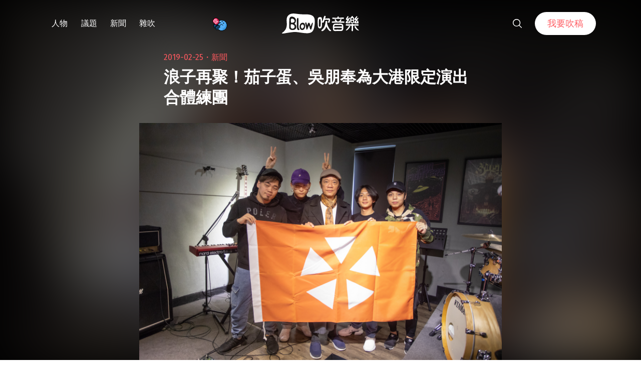

--- FILE ---
content_type: text/html; charset=utf-8
request_url: https://www.google.com/recaptcha/api2/aframe
body_size: 266
content:
<!DOCTYPE HTML><html><head><meta http-equiv="content-type" content="text/html; charset=UTF-8"></head><body><script nonce="BF_pONmj292dfSvyL3svcg">/** Anti-fraud and anti-abuse applications only. See google.com/recaptcha */ try{var clients={'sodar':'https://pagead2.googlesyndication.com/pagead/sodar?'};window.addEventListener("message",function(a){try{if(a.source===window.parent){var b=JSON.parse(a.data);var c=clients[b['id']];if(c){var d=document.createElement('img');d.src=c+b['params']+'&rc='+(localStorage.getItem("rc::a")?sessionStorage.getItem("rc::b"):"");window.document.body.appendChild(d);sessionStorage.setItem("rc::e",parseInt(sessionStorage.getItem("rc::e")||0)+1);localStorage.setItem("rc::h",'1769919304793');}}}catch(b){}});window.parent.postMessage("_grecaptcha_ready", "*");}catch(b){}</script></body></html>